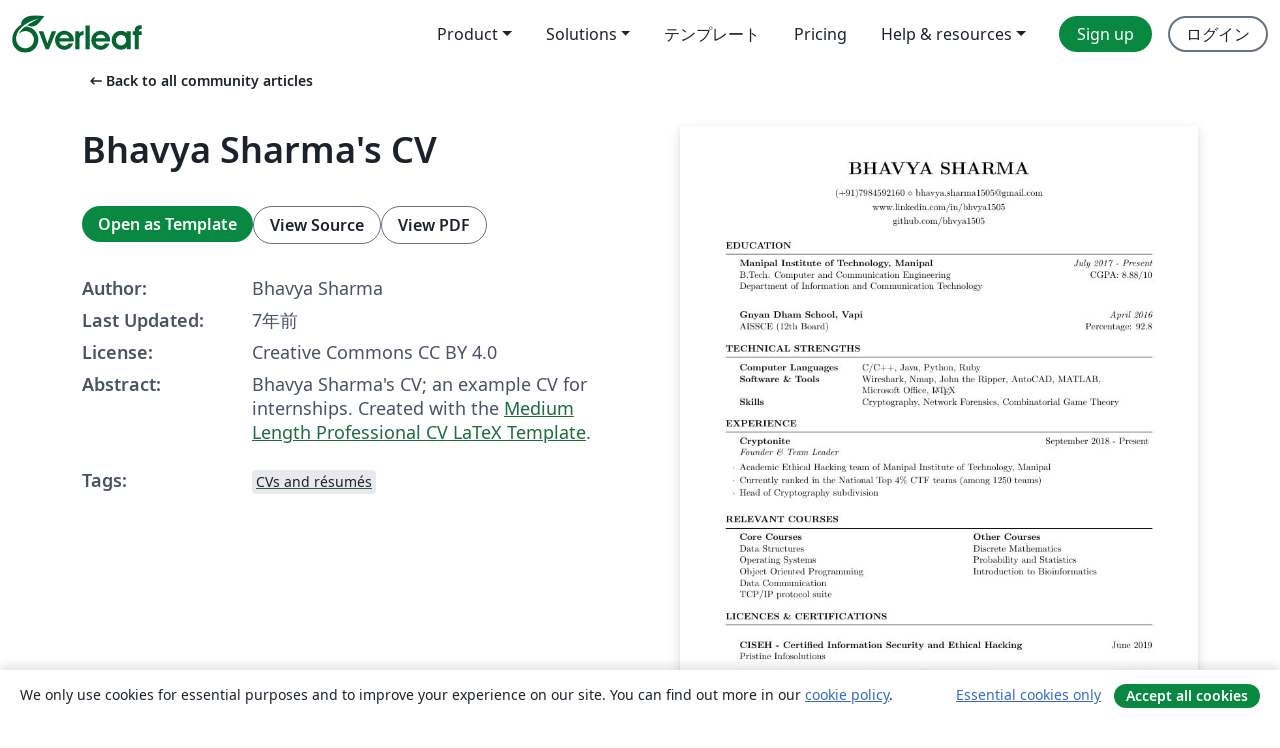

--- FILE ---
content_type: text/html; charset=utf-8
request_url: https://ja.overleaf.com/articles/bhavya-sharmas-cv/nxjjxvmfwybz
body_size: 12962
content:
<!DOCTYPE html><html lang="ja"><head><title translate="no">Bhavya Sharma's CV - Overleaf, オンラインLaTeXエディター</title><meta name="twitter:title" content="Bhavya Sharma's CV"><meta name="og:title" content="Bhavya Sharma's CV"><meta name="description" content="Bhavya Sharma's CV; an example CV for internships. Created with the Medium Length Professional CV LaTeX Template."><meta itemprop="description" content="Bhavya Sharma's CV; an example CV for internships. Created with the Medium Length Professional CV LaTeX Template."><meta itemprop="image" content="https://writelatex.s3.amazonaws.com/published_ver/10698.jpeg?X-Amz-Expires=14400&amp;X-Amz-Date=20260121T215218Z&amp;X-Amz-Algorithm=AWS4-HMAC-SHA256&amp;X-Amz-Credential=AKIAWJBOALPNFPV7PVH5/20260121/us-east-1/s3/aws4_request&amp;X-Amz-SignedHeaders=host&amp;X-Amz-Signature=b583c3521e7553787a6322a3dccb4a97976a7827a714229a348166de1a5da36c"><meta name="image" content="https://writelatex.s3.amazonaws.com/published_ver/10698.jpeg?X-Amz-Expires=14400&amp;X-Amz-Date=20260121T215218Z&amp;X-Amz-Algorithm=AWS4-HMAC-SHA256&amp;X-Amz-Credential=AKIAWJBOALPNFPV7PVH5/20260121/us-east-1/s3/aws4_request&amp;X-Amz-SignedHeaders=host&amp;X-Amz-Signature=b583c3521e7553787a6322a3dccb4a97976a7827a714229a348166de1a5da36c"><meta itemprop="name" content="Overleaf, the Online LaTeX Editor"><meta name="twitter:card" content="summary"><meta name="twitter:site" content="@overleaf"><meta name="twitter:description" content="簡単に使用できるオンラインLaTeXエディター。インストール不要、リアルタイムコラボレーション、バージョン管理、何百種類のLaTeXテンプレートなど多数の機能。"><meta name="twitter:image" content="https://cdn.overleaf.com/img/ol-brand/overleaf_og_logo.png"><meta property="fb:app_id" content="400474170024644"><meta property="og:description" content="簡単に使用できるオンラインLaTeXエディター。インストール不要、リアルタイムコラボレーション、バージョン管理、何百種類のLaTeXテンプレートなど多数の機能。"><meta property="og:image" content="https://cdn.overleaf.com/img/ol-brand/overleaf_og_logo.png"><meta property="og:type" content="website"><meta name="viewport" content="width=device-width, initial-scale=1.0, user-scalable=yes"><link rel="icon" sizes="32x32" href="https://cdn.overleaf.com/favicon-32x32.png"><link rel="icon" sizes="16x16" href="https://cdn.overleaf.com/favicon-16x16.png"><link rel="icon" href="https://cdn.overleaf.com/favicon.svg" type="image/svg+xml"><link rel="apple-touch-icon" href="https://cdn.overleaf.com/apple-touch-icon.png"><link rel="mask-icon" href="https://cdn.overleaf.com/mask-favicon.svg" color="#046530"><link rel="canonical" href="https://ja.overleaf.com/articles/bhavya-sharmas-cv/nxjjxvmfwybz"><link rel="manifest" href="https://cdn.overleaf.com/web.sitemanifest"><link rel="stylesheet" href="https://cdn.overleaf.com/stylesheets/main-style-afe04ae5b3f262f1f6a9.css" id="main-stylesheet"><link rel="alternate" href="https://www.overleaf.com/articles/bhavya-sharmas-cv/nxjjxvmfwybz" hreflang="en"><link rel="alternate" href="https://cs.overleaf.com/articles/bhavya-sharmas-cv/nxjjxvmfwybz" hreflang="cs"><link rel="alternate" href="https://es.overleaf.com/articles/bhavya-sharmas-cv/nxjjxvmfwybz" hreflang="es"><link rel="alternate" href="https://pt.overleaf.com/articles/bhavya-sharmas-cv/nxjjxvmfwybz" hreflang="pt"><link rel="alternate" href="https://fr.overleaf.com/articles/bhavya-sharmas-cv/nxjjxvmfwybz" hreflang="fr"><link rel="alternate" href="https://de.overleaf.com/articles/bhavya-sharmas-cv/nxjjxvmfwybz" hreflang="de"><link rel="alternate" href="https://sv.overleaf.com/articles/bhavya-sharmas-cv/nxjjxvmfwybz" hreflang="sv"><link rel="alternate" href="https://tr.overleaf.com/articles/bhavya-sharmas-cv/nxjjxvmfwybz" hreflang="tr"><link rel="alternate" href="https://it.overleaf.com/articles/bhavya-sharmas-cv/nxjjxvmfwybz" hreflang="it"><link rel="alternate" href="https://cn.overleaf.com/articles/bhavya-sharmas-cv/nxjjxvmfwybz" hreflang="zh-CN"><link rel="alternate" href="https://no.overleaf.com/articles/bhavya-sharmas-cv/nxjjxvmfwybz" hreflang="no"><link rel="alternate" href="https://ru.overleaf.com/articles/bhavya-sharmas-cv/nxjjxvmfwybz" hreflang="ru"><link rel="alternate" href="https://da.overleaf.com/articles/bhavya-sharmas-cv/nxjjxvmfwybz" hreflang="da"><link rel="alternate" href="https://ko.overleaf.com/articles/bhavya-sharmas-cv/nxjjxvmfwybz" hreflang="ko"><link rel="alternate" href="https://ja.overleaf.com/articles/bhavya-sharmas-cv/nxjjxvmfwybz" hreflang="ja"><link rel="preload" href="https://cdn.overleaf.com/js/ja-json-cd49717802f4d5cafa01.js" as="script" nonce="kTGnIzCaTJSH2zufsc22rg=="><script type="text/javascript" nonce="kTGnIzCaTJSH2zufsc22rg==" id="ga-loader" data-ga-token="UA-112092690-1" data-ga-token-v4="G-RV4YBCCCWJ" data-cookie-domain=".overleaf.com" data-session-analytics-id="f58d7d4c-d4ea-4cb3-94d4-f508eff8f22f">var gaSettings = document.querySelector('#ga-loader').dataset;
var gaid = gaSettings.gaTokenV4;
var gaToken = gaSettings.gaToken;
var cookieDomain = gaSettings.cookieDomain;
var sessionAnalyticsId = gaSettings.sessionAnalyticsId;
if(gaid) {
    var additionalGaConfig = sessionAnalyticsId ? { 'user_id': sessionAnalyticsId } : {};
    window.dataLayer = window.dataLayer || [];
    function gtag(){
        dataLayer.push(arguments);
    }
    gtag('js', new Date());
    gtag('config', gaid, { 'anonymize_ip': true, ...additionalGaConfig });
}
if (gaToken) {
    window.ga = window.ga || function () {
        (window.ga.q = window.ga.q || []).push(arguments);
    }, window.ga.l = 1 * new Date();
}
var loadGA = window.olLoadGA = function() {
    if (gaid) {
        var s = document.createElement('script');
        s.setAttribute('async', 'async');
        s.setAttribute('src', 'https://www.googletagmanager.com/gtag/js?id=' + gaid);
        document.querySelector('head').append(s);
    } 
    if (gaToken) {
        (function(i,s,o,g,r,a,m){i['GoogleAnalyticsObject']=r;i[r]=i[r]||function(){
        (i[r].q=i[r].q||[]).push(arguments)},i[r].l=1*new Date();a=s.createElement(o),
        m=s.getElementsByTagName(o)[0];a.async=1;a.src=g;m.parentNode.insertBefore(a,m)
        })(window,document,'script','//www.google-analytics.com/analytics.js','ga');
        ga('create', gaToken, cookieDomain.replace(/^\./, ""));
        ga('set', 'anonymizeIp', true);
        if (sessionAnalyticsId) {
            ga('set', 'userId', sessionAnalyticsId);
        }
        ga('send', 'pageview');
    }
};
// Check if consent given (features/cookie-banner)
var oaCookie = document.cookie.split('; ').find(function(cookie) {
    return cookie.startsWith('oa=');
});
if(oaCookie) {
    var oaCookieValue = oaCookie.split('=')[1];
    if(oaCookieValue === '1') {
        loadGA();
    }
}
</script><meta name="ol-csrfToken" content="K6nnX9KV-4VHo5zhSWHC2RGeKsCB0sx5V3oE"><meta name="ol-baseAssetPath" content="https://cdn.overleaf.com/"><meta name="ol-mathJaxPath" content="/js/libs/mathjax-3.2.2/es5/tex-svg-full.js"><meta name="ol-dictionariesRoot" content="/js/dictionaries/0.0.3/"><meta name="ol-usersEmail" content=""><meta name="ol-ab" data-type="json" content="{}"><meta name="ol-user_id"><meta name="ol-i18n" data-type="json" content="{&quot;currentLangCode&quot;:&quot;ja&quot;}"><meta name="ol-ExposedSettings" data-type="json" content="{&quot;isOverleaf&quot;:true,&quot;appName&quot;:&quot;Overleaf&quot;,&quot;adminEmail&quot;:&quot;support@overleaf.com&quot;,&quot;dropboxAppName&quot;:&quot;Overleaf&quot;,&quot;ieeeBrandId&quot;:15,&quot;hasAffiliationsFeature&quot;:true,&quot;hasSamlFeature&quot;:true,&quot;samlInitPath&quot;:&quot;/saml/ukamf/init&quot;,&quot;hasLinkUrlFeature&quot;:true,&quot;hasLinkedProjectFileFeature&quot;:true,&quot;hasLinkedProjectOutputFileFeature&quot;:true,&quot;siteUrl&quot;:&quot;https://www.overleaf.com&quot;,&quot;emailConfirmationDisabled&quot;:false,&quot;maxEntitiesPerProject&quot;:2000,&quot;maxUploadSize&quot;:52428800,&quot;projectUploadTimeout&quot;:120000,&quot;recaptchaSiteKey&quot;:&quot;6LebiTwUAAAAAMuPyjA4pDA4jxPxPe2K9_ndL74Q&quot;,&quot;recaptchaDisabled&quot;:{&quot;invite&quot;:true,&quot;login&quot;:false,&quot;passwordReset&quot;:false,&quot;register&quot;:false,&quot;addEmail&quot;:false},&quot;textExtensions&quot;:[&quot;tex&quot;,&quot;latex&quot;,&quot;sty&quot;,&quot;cls&quot;,&quot;bst&quot;,&quot;bib&quot;,&quot;bibtex&quot;,&quot;txt&quot;,&quot;tikz&quot;,&quot;mtx&quot;,&quot;rtex&quot;,&quot;md&quot;,&quot;asy&quot;,&quot;lbx&quot;,&quot;bbx&quot;,&quot;cbx&quot;,&quot;m&quot;,&quot;lco&quot;,&quot;dtx&quot;,&quot;ins&quot;,&quot;ist&quot;,&quot;def&quot;,&quot;clo&quot;,&quot;ldf&quot;,&quot;rmd&quot;,&quot;lua&quot;,&quot;gv&quot;,&quot;mf&quot;,&quot;yml&quot;,&quot;yaml&quot;,&quot;lhs&quot;,&quot;mk&quot;,&quot;xmpdata&quot;,&quot;cfg&quot;,&quot;rnw&quot;,&quot;ltx&quot;,&quot;inc&quot;],&quot;editableFilenames&quot;:[&quot;latexmkrc&quot;,&quot;.latexmkrc&quot;,&quot;makefile&quot;,&quot;gnumakefile&quot;],&quot;validRootDocExtensions&quot;:[&quot;tex&quot;,&quot;Rtex&quot;,&quot;ltx&quot;,&quot;Rnw&quot;],&quot;fileIgnorePattern&quot;:&quot;**/{{__MACOSX,.git,.texpadtmp,.R}{,/**},.!(latexmkrc),*.{dvi,aux,log,toc,out,pdfsync,synctex,synctex(busy),fdb_latexmk,fls,nlo,ind,glo,gls,glg,bbl,blg,doc,docx,gz,swp}}&quot;,&quot;sentryAllowedOriginRegex&quot;:&quot;^(https://[a-z]+\\\\.overleaf.com|https://cdn.overleaf.com|https://compiles.overleafusercontent.com)/&quot;,&quot;sentryDsn&quot;:&quot;https://4f0989f11cb54142a5c3d98b421b930a@app.getsentry.com/34706&quot;,&quot;sentryEnvironment&quot;:&quot;production&quot;,&quot;sentryRelease&quot;:&quot;62b443394e64580247bcf6e1a6b5ff3a46fb4cc9&quot;,&quot;hotjarId&quot;:&quot;5148484&quot;,&quot;hotjarVersion&quot;:&quot;6&quot;,&quot;enableSubscriptions&quot;:true,&quot;gaToken&quot;:&quot;UA-112092690-1&quot;,&quot;gaTokenV4&quot;:&quot;G-RV4YBCCCWJ&quot;,&quot;propensityId&quot;:&quot;propensity-001384&quot;,&quot;cookieDomain&quot;:&quot;.overleaf.com&quot;,&quot;templateLinks&quot;:[{&quot;name&quot;:&quot;Journal articles&quot;,&quot;url&quot;:&quot;/gallery/tagged/academic-journal&quot;,&quot;trackingKey&quot;:&quot;academic-journal&quot;},{&quot;name&quot;:&quot;Books&quot;,&quot;url&quot;:&quot;/gallery/tagged/book&quot;,&quot;trackingKey&quot;:&quot;book&quot;},{&quot;name&quot;:&quot;Formal letters&quot;,&quot;url&quot;:&quot;/gallery/tagged/formal-letter&quot;,&quot;trackingKey&quot;:&quot;formal-letter&quot;},{&quot;name&quot;:&quot;Assignments&quot;,&quot;url&quot;:&quot;/gallery/tagged/homework&quot;,&quot;trackingKey&quot;:&quot;homework-assignment&quot;},{&quot;name&quot;:&quot;Posters&quot;,&quot;url&quot;:&quot;/gallery/tagged/poster&quot;,&quot;trackingKey&quot;:&quot;poster&quot;},{&quot;name&quot;:&quot;Presentations&quot;,&quot;url&quot;:&quot;/gallery/tagged/presentation&quot;,&quot;trackingKey&quot;:&quot;presentation&quot;},{&quot;name&quot;:&quot;Reports&quot;,&quot;url&quot;:&quot;/gallery/tagged/report&quot;,&quot;trackingKey&quot;:&quot;lab-report&quot;},{&quot;name&quot;:&quot;CVs and résumés&quot;,&quot;url&quot;:&quot;/gallery/tagged/cv&quot;,&quot;trackingKey&quot;:&quot;cv&quot;},{&quot;name&quot;:&quot;Theses&quot;,&quot;url&quot;:&quot;/gallery/tagged/thesis&quot;,&quot;trackingKey&quot;:&quot;thesis&quot;},{&quot;name&quot;:&quot;view_all&quot;,&quot;url&quot;:&quot;/latex/templates&quot;,&quot;trackingKey&quot;:&quot;view-all&quot;}],&quot;labsEnabled&quot;:true,&quot;wikiEnabled&quot;:true,&quot;templatesEnabled&quot;:true,&quot;cioWriteKey&quot;:&quot;2530db5896ec00db632a&quot;,&quot;cioSiteId&quot;:&quot;6420c27bb72163938e7d&quot;,&quot;linkedInInsightsPartnerId&quot;:&quot;7472905&quot;}"><meta name="ol-splitTestVariants" data-type="json" content="{&quot;hotjar-marketing&quot;:&quot;default&quot;}"><meta name="ol-splitTestInfo" data-type="json" content="{&quot;hotjar-marketing&quot;:{&quot;phase&quot;:&quot;release&quot;,&quot;badgeInfo&quot;:{&quot;tooltipText&quot;:&quot;&quot;,&quot;url&quot;:&quot;&quot;}}}"><meta name="ol-algolia" data-type="json" content="{&quot;appId&quot;:&quot;SK53GL4JLY&quot;,&quot;apiKey&quot;:&quot;9ac63d917afab223adbd2cd09ad0eb17&quot;,&quot;indexes&quot;:{&quot;wiki&quot;:&quot;learn-wiki&quot;,&quot;gallery&quot;:&quot;gallery-production&quot;}}"><meta name="ol-isManagedAccount" data-type="boolean"><meta name="ol-shouldLoadHotjar" data-type="boolean"></head><body class="website-redesign" data-theme="default"><a class="skip-to-content" href="#main-content">Skip to content</a><nav class="navbar navbar-default navbar-main navbar-expand-lg website-redesign-navbar" aria-label="Primary"><div class="container-fluid navbar-container"><div class="navbar-header"><a class="navbar-brand" href="/" aria-label="Overleaf"><div class="navbar-logo"></div></a></div><button class="navbar-toggler collapsed" id="navbar-toggle-btn" type="button" data-bs-toggle="collapse" data-bs-target="#navbar-main-collapse" aria-controls="navbar-main-collapse" aria-expanded="false" aria-label="Toggle ナビゲーション"><span class="material-symbols" aria-hidden="true" translate="no">menu</span></button><div class="navbar-collapse collapse" id="navbar-main-collapse"><ul class="nav navbar-nav navbar-right ms-auto" role="menubar"><!-- loop over header_extras--><li class="dropdown subdued" role="none"><button class="dropdown-toggle" aria-haspopup="true" aria-expanded="false" data-bs-toggle="dropdown" role="menuitem" event-tracking="menu-expand" event-tracking-mb="true" event-tracking-trigger="click" event-segmentation="{&quot;item&quot;:&quot;product&quot;,&quot;location&quot;:&quot;top-menu&quot;}">Product</button><ul class="dropdown-menu dropdown-menu-end" role="menu"><li role="none"><a class="dropdown-item" role="menuitem" href="/about/features-overview" event-tracking="menu-click" event-tracking-mb="true" event-tracking-trigger="click" event-segmentation='{"item":"premium-features","location":"top-menu"}'>機能</a></li><li role="none"><a class="dropdown-item" role="menuitem" href="/about/ai-features" event-tracking="menu-click" event-tracking-mb="true" event-tracking-trigger="click" event-segmentation='{"item":"ai-features","location":"top-menu"}'>AI</a></li></ul></li><li class="dropdown subdued" role="none"><button class="dropdown-toggle" aria-haspopup="true" aria-expanded="false" data-bs-toggle="dropdown" role="menuitem" event-tracking="menu-expand" event-tracking-mb="true" event-tracking-trigger="click" event-segmentation="{&quot;item&quot;:&quot;solutions&quot;,&quot;location&quot;:&quot;top-menu&quot;}">Solutions</button><ul class="dropdown-menu dropdown-menu-end" role="menu"><li role="none"><a class="dropdown-item" role="menuitem" href="/for/enterprises" event-tracking="menu-click" event-tracking-mb="true" event-tracking-trigger="click" event-segmentation='{"item":"enterprises","location":"top-menu"}'>For business</a></li><li role="none"><a class="dropdown-item" role="menuitem" href="/for/universities" event-tracking="menu-click" event-tracking-mb="true" event-tracking-trigger="click" event-segmentation='{"item":"universities","location":"top-menu"}'>For universities</a></li><li role="none"><a class="dropdown-item" role="menuitem" href="/for/government" event-tracking="menu-click" event-tracking-mb="true" event-tracking-trigger="click" event-segmentation='{"item":"government","location":"top-menu"}'>For government</a></li><li role="none"><a class="dropdown-item" role="menuitem" href="/for/publishers" event-tracking="menu-click" event-tracking-mb="true" event-tracking-trigger="click" event-segmentation='{"item":"publishers","location":"top-menu"}'>For publishers</a></li><li role="none"><a class="dropdown-item" role="menuitem" href="/about/customer-stories" event-tracking="menu-click" event-tracking-mb="true" event-tracking-trigger="click" event-segmentation='{"item":"customer-stories","location":"top-menu"}'>Customer stories</a></li></ul></li><li class="subdued" role="none"><a class="nav-link subdued" role="menuitem" href="/latex/templates" event-tracking="menu-click" event-tracking-mb="true" event-tracking-trigger="click" event-segmentation='{"item":"templates","location":"top-menu"}'>テンプレート</a></li><li class="subdued" role="none"><a class="nav-link subdued" role="menuitem" href="/user/subscription/plans" event-tracking="menu-click" event-tracking-mb="true" event-tracking-trigger="click" event-segmentation='{"item":"pricing","location":"top-menu"}'>Pricing</a></li><li class="dropdown subdued nav-item-help" role="none"><button class="dropdown-toggle" aria-haspopup="true" aria-expanded="false" data-bs-toggle="dropdown" role="menuitem" event-tracking="menu-expand" event-tracking-mb="true" event-tracking-trigger="click" event-segmentation="{&quot;item&quot;:&quot;help-and-resources&quot;,&quot;location&quot;:&quot;top-menu&quot;}">Help & resources</button><ul class="dropdown-menu dropdown-menu-end" role="menu"><li role="none"><a class="dropdown-item" role="menuitem" href="/learn" event-tracking="menu-click" event-tracking-mb="true" event-tracking-trigger="click" event-segmentation='{"item":"learn","location":"top-menu"}'>ドキュメンテーション</a></li><li role="none"><a class="dropdown-item" role="menuitem" href="/for/community/resources" event-tracking="menu-click" event-tracking-mb="true" event-tracking-trigger="click" event-segmentation='{"item":"help-guides","location":"top-menu"}'>Help guides</a></li><li role="none"><a class="dropdown-item" role="menuitem" href="/about/why-latex" event-tracking="menu-click" event-tracking-mb="true" event-tracking-trigger="click" event-segmentation='{"item":"why-latex","location":"top-menu"}'>Why LaTeX?</a></li><li role="none"><a class="dropdown-item" role="menuitem" href="/blog" event-tracking="menu-click" event-tracking-mb="true" event-tracking-trigger="click" event-segmentation='{"item":"blog","location":"top-menu"}'>ブログ</a></li><li role="none"><a class="dropdown-item" role="menuitem" data-ol-open-contact-form-modal="contact-us" data-bs-target="#contactUsModal" href data-bs-toggle="modal" event-tracking="menu-click" event-tracking-mb="true" event-tracking-trigger="click" event-segmentation='{"item":"contact","location":"top-menu"}'><span>お問い合わせ</span></a></li></ul></li><!-- logged out--><!-- register link--><li class="primary" role="none"><a class="nav-link" role="menuitem" href="/register" event-tracking="menu-click" event-tracking-action="clicked" event-tracking-trigger="click" event-tracking-mb="true" event-segmentation='{"page":"/articles/bhavya-sharmas-cv/nxjjxvmfwybz","item":"register","location":"top-menu"}'>Sign up</a></li><!-- login link--><li role="none"><a class="nav-link" role="menuitem" href="/login" event-tracking="menu-click" event-tracking-action="clicked" event-tracking-trigger="click" event-tracking-mb="true" event-segmentation='{"page":"/articles/bhavya-sharmas-cv/nxjjxvmfwybz","item":"login","location":"top-menu"}'>ログイン</a></li><!-- projects link and account menu--></ul></div></div></nav><main class="gallery content content-page" id="main-content"><div class="container"><div class="row previous-page-link-container"><div class="col-lg-6"><a class="previous-page-link" href="/articles"><span class="material-symbols material-symbols-rounded" aria-hidden="true" translate="no">arrow_left_alt</span>Back to all community articles</a></div></div><div class="row"><div class="col-md-6 template-item-left-section"><div class="row"><div class="col-md-12"><div class="gallery-item-title"><h1 class="h2">Bhavya Sharma's CV</h1></div></div></div><div class="row cta-links-container"><div class="col-md-12 cta-links"><a class="btn btn-primary cta-link" href="/project/new/template/10698?id=31085390&amp;latexEngine=pdflatex&amp;mainFile=cv_4.tex&amp;templateName=Bhavya+Sharma%27s+CV&amp;texImage=texlive-full%3A2025.1" event-tracking-mb="true" event-tracking="gallery-open-template" event-tracking-trigger="click">Open as Template</a><button class="btn btn-secondary cta-link" data-bs-toggle="modal" data-bs-target="#modalViewSource" event-tracking-mb="true" event-tracking="gallery-view-source" event-tracking-trigger="click">View Source</button><a class="btn btn-secondary cta-link" href="/articles/bhavya-sharmas-cv/nxjjxvmfwybz.pdf" target="_blank" event-tracking-mb="true" event-tracking="gallery-download-pdf" event-tracking-trigger="click">View PDF</a></div></div><div class="template-details-container"><div class="template-detail"><div><b>Author:</b></div><div>Bhavya Sharma</div></div><div class="template-detail"><div><b>Last Updated:</b></div><div><span data-bs-toggle="tooltip" data-bs-placement="bottom" data-timestamp-for-title="1562849594">7年前</span></div></div><div class="template-detail"><div><b>License:</b></div><div>Creative Commons CC BY 4.0</div></div><div class="template-detail"><div><b>Abstract:</b></div><div class="gallery-abstract" data-ol-mathjax><p>Bhavya Sharma's CV; an example CV for internships. Created with the <a href="/latex/templates/cv-for-freshers/jkpwvnrdrxpm" rel="nofollow">Medium Length Professional CV LaTeX Template</a>.</p></div></div><div class="template-detail tags"><div><b>Tags:</b></div><div><div class="badge-link-list"><a class="badge-link badge-link-light" href="/gallery/tagged/cv"><span class="badge text-dark bg-light"><span class="badge-content" data-badge-tooltip data-bs-placement="bottom" data-bs-title="CVs and résumés">CVs and résumés</span></span></a></div></div></div></div></div><div class="col-md-6 template-item-right-section"><div class="entry"><div class="row"><div class="col-md-12"><div class="gallery-large-pdf-preview"><img src="https://writelatex.s3.amazonaws.com/published_ver/10698.jpeg?X-Amz-Expires=14400&amp;X-Amz-Date=20260121T215218Z&amp;X-Amz-Algorithm=AWS4-HMAC-SHA256&amp;X-Amz-Credential=AKIAWJBOALPNFPV7PVH5/20260121/us-east-1/s3/aws4_request&amp;X-Amz-SignedHeaders=host&amp;X-Amz-Signature=b583c3521e7553787a6322a3dccb4a97976a7827a714229a348166de1a5da36c" alt="Bhavya Sharma's CV"></div></div></div></div></div></div><div class="row section-row"><div class="col-md-12"><div class="begin-now-card"><div class="card card-pattern"><div class="card-body"><p class="dm-mono"><span class="font-size-display-xs"><span class="text-purple-bright">\begin</span><wbr><span class="text-green-bright">{</span><span>now</span><span class="text-green-bright">}</span></span></p><p>Discover why over 25 million people worldwide trust Overleaf with their work.</p><p class="card-links"><a class="btn btn-primary card-link" href="/register">Sign up for free</a><a class="btn card-link btn-secondary" href="/user/subscription/plans">Explore all plans</a></p></div></div></div></div></div></div></main><div class="modal fade" id="modalViewSource" tabindex="-1" role="dialog" aria-labelledby="modalViewSourceTitle" aria-hidden="true"><div class="modal-dialog" role="document"><div class="modal-content"><div class="modal-header"><h3 class="modal-title" id="modalViewSourceTitle">ソース</h3><button class="btn-close" type="button" data-bs-dismiss="modal" aria-label="Close"></button></div><div class="modal-body"><pre><code>%%%%%%%%%%%%%%%%%%%%%%%%%%%%%%%%%%%%%%%%%
% Medium Length Professional CV
% LaTeX Template
% Version 2.0 (8/5/13)
%
% This template has been downloaded from:
% http://www.LaTeXTemplates.com
%
% Original author:
% Trey Hunner (http://www.treyhunner.com/)
%
% Important note:
% This template requires the resume.cls file to be in the same directory as the
% .tex file. The resume.cls file provides the resume style used for structuring the
% document.
%
%%%%%%%%%%%%%%%%%%%%%%%%%%%%%%%%%%%%%%%%%

%----------------------------------------------------------------------------------------
%	PACKAGES AND OTHER DOCUMENT CONFIGURATIONS
%----------------------------------------------------------------------------------------

\documentclass{resume} % Use the custom resume.cls style

\usepackage[left=0.75in,top=0.6in,right=0.75in,bottom=0.6in]{geometry} % Document margins
\newcommand{\tab}[1]{\hspace{.2667\textwidth}\rlap{#1}}
\newcommand{\itab}[1]{\hspace{0em}\rlap{#1}}
\name{Bhavya Sharma} % Your name
\address{www.linkedin.com/in/bhvya1505} % Your address
\address{github.com/bhvya1505} % Your secondary addess (optional)
\address{(+91)7984592160 \\ bhavya.sharma1505@gmail.com} % Your phone number and email

\begin{document}

%----------------------------------------------------------------------------------------
%	EDUCATION SECTION
%----------------------------------------------------------------------------------------

\begin{rSection}{Education}

{\bf Manipal Institute of Technology, Manipal} \hfill {\em July 2017 - Present} 
\\ B.Tech. Computer and Communication Engineering \hfill { CGPA: 8.88/10}
\\ Department of Information and Communication Technology \\

{\bf Gnyan Dham School, Vapi} \hfill {\em April 2016} 
\\ AISSCE (12th Board) \hfill { Percentage: 92.8}
%Minor in Linguistics \smallskip \\
%Member of Eta Kappa Nu \\
%Member of Upsilon Pi Epsilon \\


\end{rSection}
%----------------------------------------------------------------------------------------
%	TECHNICAL STRENGTHS SECTION
%----------------------------------------------------------------------------------------

\begin{rSection}{Technical Strengths}

\begin{tabular}{ @{} &gt;{\bfseries}l @{\hspace{6ex}} l }
Computer Languages &amp;  C/C++, Java, Python, Ruby \\
Software \&amp; Tools &amp; Wireshark, Nmap, John the Ripper, AutoCAD, MATLAB,\\
 &amp; Microsoft Office, \LaTeX \\
Skills &amp; Cryptography, Network Forensics, Combinatorial Game Theory
\end{tabular}

\end{rSection}

%----------------------------------------------------------------------------------------
%	WORK EXPERIENCE SECTION
%----------------------------------------------------------------------------------------

\begin{rSection}{Experience}

\begin{rSubsection}{Cryptonite}{September 2018 - Present}{Founder \&amp; Team Leader}{}
\item Academic Ethical Hacking team of Manipal Institute of Technology, Manipal
\item Currently ranked in the National Top 4\% CTF teams (among 1250 teams)
\item Head of Cryptography subdivision

\end{rSubsection}
\end{rSection}


%	EXAMPLE SECTION
%----------------------------------------------------------------------------------------

\begin{rSection}{Relevant Courses}
\itab{\textbf{Core Courses}} \tab{}  \tab{\textbf{Other Courses}}
\\ \itab{Data Structures } \tab{}  \tab{Discrete Mathematics}
\\ \itab{Operating Systems} \tab{}  \tab{Probability and Statistics} 
\\ \itab{Object Oriented Programming} \tab{}  \tab{Introduction to Bioinformatics} 
\\ \itab{Data Communication} \tab{} \tab{}
\\ \itab{TCP/IP protocol suite}
% \\ \itab{Process Control (ongoing)} \tab{} \tab{Electrodynamics}

\end{rSection}

\begin{rSection}{LICENCES \&amp; CERTIFICATIONS}

\item {\bf CISEH - Certified Information Security and Ethical Hacking} {\hfill June 2019}
\\ Pristine Infosolutions
\item {\bf Games without Chance: Combinatorial Game Theory} {\hfill July 2019}
\\ Coursera 
\end{rSection}

%----------------------------------------------------------------------------------------
\begin{rSection}{Extra-Cirrucular} \itemsep -3pt
\item Management and Sponsorship member at Aaina Dramatics (September 2017 - May 2018)
\item Actor in 'Bridges' (short film) by Naqaab Film making 


\end{rSection}

\end{document}
</code></pre></div><div class="modal-footer"><button class="btn btn-secondary" type="button" data-bs-dismiss="modal">閉じる</button></div></div></div></div><footer class="fat-footer hidden-print website-redesign-fat-footer"><div class="fat-footer-container"><div class="fat-footer-sections"><div class="footer-section" id="footer-brand"><a class="footer-brand" href="/" aria-label="Overleaf"></a></div><div class="footer-section"><h2 class="footer-section-heading">概要</h2><ul class="list-unstyled"><li><a href="/about">About us</a></li><li><a href="https://digitalscience.pinpointhq.com/">Careers</a></li><li><a href="/blog">ブログ</a></li></ul></div><div class="footer-section"><h2 class="footer-section-heading">Solutions</h2><ul class="list-unstyled"><li><a href="/for/enterprises">For business</a></li><li><a href="/for/universities">For universities</a></li><li><a href="/for/government">For government</a></li><li><a href="/for/publishers">For publishers</a></li><li><a href="/about/customer-stories">Customer stories</a></li></ul></div><div class="footer-section"><h2 class="footer-section-heading">Learn</h2><ul class="list-unstyled"><li><a href="/learn/latex/Learn_LaTeX_in_30_minutes">Learn LaTeX in 30 minutes</a></li><li><a href="/latex/templates">テンプレート</a></li><li><a href="/events/webinars">Webinars</a></li><li><a href="/learn/latex/Tutorials">Tutorials</a></li><li><a href="/learn/latex/Inserting_Images">How to insert images</a></li><li><a href="/learn/latex/Tables">How to create tables</a></li></ul></div><div class="footer-section"><h2 class="footer-section-heading">Pricing</h2><ul class="list-unstyled"><li><a href="/user/subscription/plans?itm_referrer=footer-for-indv">For individuals</a></li><li><a href="/user/subscription/plans?plan=group&amp;itm_referrer=footer-for-groups">For groups and organizations</a></li><li><a href="/user/subscription/plans?itm_referrer=footer-for-students#student-annual">For students</a></li></ul></div><div class="footer-section"><h2 class="footer-section-heading">Get involved</h2><ul class="list-unstyled"><li><a href="https://forms.gle/67PSpN1bLnjGCmPQ9">Let us know what you think</a></li></ul></div><div class="footer-section"><h2 class="footer-section-heading">ヘルプ</h2><ul class="list-unstyled"><li><a href="/learn">ドキュメンテーション </a></li><li><a href="/contact">Contact us </a></li><li><a href="https://status.overleaf.com/">Website status</a></li></ul></div></div><div class="fat-footer-base"><div class="fat-footer-base-section fat-footer-base-meta"><div class="fat-footer-base-item"><div class="fat-footer-base-copyright">© 2026 Overleaf</div><a href="/legal">Privacy and Terms</a><a href="https://www.digital-science.com/security-certifications/">Compliance</a></div><ul class="fat-footer-base-item list-unstyled fat-footer-base-language"><li class="dropdown dropup subdued language-picker" dropdown><button class="btn btn-link btn-inline-link" id="language-picker-toggle" dropdown-toggle data-ol-lang-selector-tooltip data-bs-toggle="dropdown" aria-haspopup="true" aria-expanded="false" aria-label="Select 言語" tooltip="言語" title="言語"><span class="material-symbols" aria-hidden="true" translate="no">translate</span>&nbsp;<span class="language-picker-text">日本語</span></button><ul class="dropdown-menu dropdown-menu-sm-width" role="menu" aria-labelledby="language-picker-toggle"><li class="dropdown-header">言語</li><li class="lng-option"><a class="menu-indent dropdown-item" href="https://www.overleaf.com/articles/bhavya-sharmas-cv/nxjjxvmfwybz" role="menuitem" aria-selected="false">English</a></li><li class="lng-option"><a class="menu-indent dropdown-item" href="https://cs.overleaf.com/articles/bhavya-sharmas-cv/nxjjxvmfwybz" role="menuitem" aria-selected="false">Čeština</a></li><li class="lng-option"><a class="menu-indent dropdown-item" href="https://es.overleaf.com/articles/bhavya-sharmas-cv/nxjjxvmfwybz" role="menuitem" aria-selected="false">Español</a></li><li class="lng-option"><a class="menu-indent dropdown-item" href="https://pt.overleaf.com/articles/bhavya-sharmas-cv/nxjjxvmfwybz" role="menuitem" aria-selected="false">Português</a></li><li class="lng-option"><a class="menu-indent dropdown-item" href="https://fr.overleaf.com/articles/bhavya-sharmas-cv/nxjjxvmfwybz" role="menuitem" aria-selected="false">Français</a></li><li class="lng-option"><a class="menu-indent dropdown-item" href="https://de.overleaf.com/articles/bhavya-sharmas-cv/nxjjxvmfwybz" role="menuitem" aria-selected="false">Deutsch</a></li><li class="lng-option"><a class="menu-indent dropdown-item" href="https://sv.overleaf.com/articles/bhavya-sharmas-cv/nxjjxvmfwybz" role="menuitem" aria-selected="false">Svenska</a></li><li class="lng-option"><a class="menu-indent dropdown-item" href="https://tr.overleaf.com/articles/bhavya-sharmas-cv/nxjjxvmfwybz" role="menuitem" aria-selected="false">Türkçe</a></li><li class="lng-option"><a class="menu-indent dropdown-item" href="https://it.overleaf.com/articles/bhavya-sharmas-cv/nxjjxvmfwybz" role="menuitem" aria-selected="false">Italiano</a></li><li class="lng-option"><a class="menu-indent dropdown-item" href="https://cn.overleaf.com/articles/bhavya-sharmas-cv/nxjjxvmfwybz" role="menuitem" aria-selected="false">简体中文</a></li><li class="lng-option"><a class="menu-indent dropdown-item" href="https://no.overleaf.com/articles/bhavya-sharmas-cv/nxjjxvmfwybz" role="menuitem" aria-selected="false">Norsk</a></li><li class="lng-option"><a class="menu-indent dropdown-item" href="https://ru.overleaf.com/articles/bhavya-sharmas-cv/nxjjxvmfwybz" role="menuitem" aria-selected="false">Русский</a></li><li class="lng-option"><a class="menu-indent dropdown-item" href="https://da.overleaf.com/articles/bhavya-sharmas-cv/nxjjxvmfwybz" role="menuitem" aria-selected="false">Dansk</a></li><li class="lng-option"><a class="menu-indent dropdown-item" href="https://ko.overleaf.com/articles/bhavya-sharmas-cv/nxjjxvmfwybz" role="menuitem" aria-selected="false">한국어</a></li><li class="lng-option"><a class="menu-indent dropdown-item active" href="https://ja.overleaf.com/articles/bhavya-sharmas-cv/nxjjxvmfwybz" role="menuitem" aria-selected="true">日本語<span class="material-symbols dropdown-item-trailing-icon" aria-hidden="true" translate="no">check</span></a></li></ul></li></ul></div><div class="fat-footer-base-section fat-footer-base-social"><div class="fat-footer-base-item"><a class="fat-footer-social x-logo" href="https://x.com/overleaf"><svg xmlns="http://www.w3.org/2000/svg" viewBox="0 0 1200 1227" height="25"><path d="M714.163 519.284L1160.89 0H1055.03L667.137 450.887L357.328 0H0L468.492 681.821L0 1226.37H105.866L515.491 750.218L842.672 1226.37H1200L714.137 519.284H714.163ZM569.165 687.828L521.697 619.934L144.011 79.6944H306.615L611.412 515.685L658.88 583.579L1055.08 1150.3H892.476L569.165 687.854V687.828Z"></path></svg><span class="visually-hidden">Overleaf on X</span></a><a class="fat-footer-social facebook-logo" href="https://www.facebook.com/overleaf.editor"><svg xmlns="http://www.w3.org/2000/svg" viewBox="0 0 666.66668 666.66717" height="25"><defs><clipPath id="a" clipPathUnits="userSpaceOnUse"><path d="M0 700h700V0H0Z"></path></clipPath></defs><g clip-path="url(#a)" transform="matrix(1.33333 0 0 -1.33333 -133.333 800)"><path class="background" d="M0 0c0 138.071-111.929 250-250 250S-500 138.071-500 0c0-117.245 80.715-215.622 189.606-242.638v166.242h-51.552V0h51.552v32.919c0 85.092 38.508 124.532 122.048 124.532 15.838 0 43.167-3.105 54.347-6.211V81.986c-5.901.621-16.149.932-28.882.932-40.993 0-56.832-15.528-56.832-55.9V0h81.659l-14.028-76.396h-67.631v-171.773C-95.927-233.218 0-127.818 0 0" fill="#0866ff" transform="translate(600 350)"></path><path class="text" d="m0 0 14.029 76.396H-67.63v27.019c0 40.372 15.838 55.899 56.831 55.899 12.733 0 22.981-.31 28.882-.931v69.253c-11.18 3.106-38.509 6.212-54.347 6.212-83.539 0-122.048-39.441-122.048-124.533V76.396h-51.552V0h51.552v-166.242a250.559 250.559 0 0 1 60.394-7.362c10.254 0 20.358.632 30.288 1.831V0Z" fill="#fff" transform="translate(447.918 273.604)"></path></g></svg><span class="visually-hidden">Overleaf on Facebook</span></a><a class="fat-footer-social linkedin-logo" href="https://www.linkedin.com/company/writelatex-limited"><svg xmlns="http://www.w3.org/2000/svg" viewBox="0 0 72 72" height="25"><g fill="none" fill-rule="evenodd"><path class="background" fill="#0B66C3" d="M8 72h56a8 8 0 0 0 8-8V8a8 8 0 0 0-8-8H8a8 8 0 0 0-8 8v56a8 8 0 0 0 8 8"></path><path class="text" fill="#FFF" d="M62 62H51.316V43.802c0-4.99-1.896-7.777-5.845-7.777-4.296 0-6.54 2.901-6.54 7.777V62H28.632V27.333H38.93v4.67s3.096-5.729 10.453-5.729c7.353 0 12.617 4.49 12.617 13.777zM16.35 22.794c-3.508 0-6.35-2.864-6.35-6.397C10 12.864 12.842 10 16.35 10c3.507 0 6.347 2.864 6.347 6.397 0 3.533-2.84 6.397-6.348 6.397ZM11.032 62h10.736V27.333H11.033V62"></path></g></svg><span class="visually-hidden">Overleaf on LinkedIn</span></a></div></div></div></div></footer><section class="cookie-banner hidden-print hidden" aria-label="Cookie banner"><div class="cookie-banner-content">We only use cookies for essential purposes and to improve your experience on our site. You can find out more in our <a href="/legal#Cookies">cookie policy</a>.</div><div class="cookie-banner-actions"><button class="btn btn-link btn-sm" type="button" data-ol-cookie-banner-set-consent="essential">Essential cookies only</button><button class="btn btn-primary btn-sm" type="button" data-ol-cookie-banner-set-consent="all">Accept all cookies</button></div></section><div class="modal fade" id="contactUsModal" tabindex="-1" aria-labelledby="contactUsModalLabel" data-ol-contact-form-modal="contact-us"><div class="modal-dialog"><form name="contactForm" data-ol-async-form data-ol-contact-form data-ol-contact-form-with-search="true" role="form" aria-label="お問い合わせ" action="/support"><input name="inbox" type="hidden" value="support"><div class="modal-content"><div class="modal-header"><h4 class="modal-title" id="contactUsModalLabel">お問い合わせ</h4><button class="btn-close" type="button" data-bs-dismiss="modal" aria-label="閉じる"><span aria-hidden="true"></span></button></div><div class="modal-body"><div data-ol-not-sent><div class="modal-form-messages"><div class="form-messages-bottom-margin" data-ol-form-messages-new-style="" role="alert"></div><div class="notification notification-type-error" hidden data-ol-custom-form-message="error_performing_request" role="alert" aria-live="polite"><div class="notification-icon"><span class="material-symbols" aria-hidden="true" translate="no">error</span></div><div class="notification-content text-left">Something went wrong. Please try again..</div></div></div><label class="form-label" for="contact-us-email-484">電子メール</label><div class="mb-3"><input class="form-control" name="email" id="contact-us-email-484" required type="email" spellcheck="false" maxlength="255" value="" data-ol-contact-form-email-input></div><div class="form-group"><label class="form-label" for="contact-us-subject-484">件名</label><div class="mb-3"><input class="form-control" name="subject" id="contact-us-subject-484" required autocomplete="off" maxlength="255"><div data-ol-search-results-wrapper hidden><ul class="dropdown-menu contact-suggestions-dropdown show" data-ol-search-results aria-role="region" aria-label="Help articles matching your subject"><li class="dropdown-header">当社の <a href="/learn/kb" target="_blank">知識ベース</a> を確認しましたか？</li><li><hr class="dropdown-divider"></li><div data-ol-search-results-container></div></ul></div></div></div><label class="form-label" for="contact-us-sub-subject-484">What do you need help with?</label><div class="mb-3"><select class="form-select" name="subSubject" id="contact-us-sub-subject-484" required autocomplete="off"><option selected disabled>Please select…</option><option>Using LaTeX</option><option>Using the Overleaf Editor</option><option>Using Writefull</option><option>Logging in or managing your account</option><option>Managing your subscription</option><option>Using premium features</option><option>Contacting the Sales team</option><option>Other</option></select></div><label class="form-label" for="contact-us-project-url-484">影響を受けたプロジェクトURL (オプショナル)</label><div class="mb-3"><input class="form-control" name="projectUrl" id="contact-us-project-url-484"></div><label class="form-label" for="contact-us-message-484">Let us know how we can help</label><div class="mb-3"><textarea class="form-control contact-us-modal-textarea" name="message" id="contact-us-message-484" required type="text"></textarea></div><div class="mb-3 d-none"><label class="visually-hidden" for="important-message">Important message</label><input class="form-control" name="important_message" id="important-message"></div></div><div class="mt-2" data-ol-sent hidden><h5 class="message-received">Message received</h5><p>Thanks for getting in touch. Our team will get back to you by email as soon as possible.</p><p>Email:&nbsp;<span data-ol-contact-form-thank-you-email></span></p></div></div><div class="modal-footer" data-ol-not-sent><button class="btn btn-primary" type="submit" data-ol-disabled-inflight event-tracking="form-submitted-contact-us" event-tracking-mb="true" event-tracking-trigger="click" event-segmentation="{&quot;location&quot;:&quot;contact-us-form&quot;}"><span data-ol-inflight="idle">Send message</span><span hidden data-ol-inflight="pending">Sending&hellip;</span></button></div></div></form></div></div></body><script type="text/javascript" nonce="kTGnIzCaTJSH2zufsc22rg==" src="https://cdn.overleaf.com/js/runtime-7f830837c3ca23e8620c.js"></script><script type="text/javascript" nonce="kTGnIzCaTJSH2zufsc22rg==" src="https://cdn.overleaf.com/js/27582-79e5ed8c65f6833386ec.js"></script><script type="text/javascript" nonce="kTGnIzCaTJSH2zufsc22rg==" src="https://cdn.overleaf.com/js/29088-e3f6cf68f932ee256fec.js"></script><script type="text/javascript" nonce="kTGnIzCaTJSH2zufsc22rg==" src="https://cdn.overleaf.com/js/8732-61de629a6fc4a719a5e1.js"></script><script type="text/javascript" nonce="kTGnIzCaTJSH2zufsc22rg==" src="https://cdn.overleaf.com/js/11229-f88489299ead995b1003.js"></script><script type="text/javascript" nonce="kTGnIzCaTJSH2zufsc22rg==" src="https://cdn.overleaf.com/js/bootstrap-6faaf78625873fafb726.js"></script><script type="text/javascript" nonce="kTGnIzCaTJSH2zufsc22rg==" src="https://cdn.overleaf.com/js/27582-79e5ed8c65f6833386ec.js"></script><script type="text/javascript" nonce="kTGnIzCaTJSH2zufsc22rg==" src="https://cdn.overleaf.com/js/29088-e3f6cf68f932ee256fec.js"></script><script type="text/javascript" nonce="kTGnIzCaTJSH2zufsc22rg==" src="https://cdn.overleaf.com/js/62382-0a4f25c3829fc56de629.js"></script><script type="text/javascript" nonce="kTGnIzCaTJSH2zufsc22rg==" src="https://cdn.overleaf.com/js/16164-b8450ba94d9bab0bbae1.js"></script><script type="text/javascript" nonce="kTGnIzCaTJSH2zufsc22rg==" src="https://cdn.overleaf.com/js/45250-424aec613d067a9a3e96.js"></script><script type="text/javascript" nonce="kTGnIzCaTJSH2zufsc22rg==" src="https://cdn.overleaf.com/js/24686-731b5e0a16bfe66018de.js"></script><script type="text/javascript" nonce="kTGnIzCaTJSH2zufsc22rg==" src="https://cdn.overleaf.com/js/99612-000be62f228c87d764b4.js"></script><script type="text/javascript" nonce="kTGnIzCaTJSH2zufsc22rg==" src="https://cdn.overleaf.com/js/8732-61de629a6fc4a719a5e1.js"></script><script type="text/javascript" nonce="kTGnIzCaTJSH2zufsc22rg==" src="https://cdn.overleaf.com/js/26348-e10ddc0eb984edb164b0.js"></script><script type="text/javascript" nonce="kTGnIzCaTJSH2zufsc22rg==" src="https://cdn.overleaf.com/js/56215-8bbbe2cf23164e6294c4.js"></script><script type="text/javascript" nonce="kTGnIzCaTJSH2zufsc22rg==" src="https://cdn.overleaf.com/js/22204-a9cc5e83c68d63a4e85e.js"></script><script type="text/javascript" nonce="kTGnIzCaTJSH2zufsc22rg==" src="https://cdn.overleaf.com/js/47304-61d200ba111e63e2d34c.js"></script><script type="text/javascript" nonce="kTGnIzCaTJSH2zufsc22rg==" src="https://cdn.overleaf.com/js/97910-33b5ae496770c42a6456.js"></script><script type="text/javascript" nonce="kTGnIzCaTJSH2zufsc22rg==" src="https://cdn.overleaf.com/js/84586-354bd17e13382aba4161.js"></script><script type="text/javascript" nonce="kTGnIzCaTJSH2zufsc22rg==" src="https://cdn.overleaf.com/js/97519-6759d15ea9ad7f4d6c85.js"></script><script type="text/javascript" nonce="kTGnIzCaTJSH2zufsc22rg==" src="https://cdn.overleaf.com/js/81920-0120c779815f6c20abc9.js"></script><script type="text/javascript" nonce="kTGnIzCaTJSH2zufsc22rg==" src="https://cdn.overleaf.com/js/99420-f66284da885ccc272b79.js"></script><script type="text/javascript" nonce="kTGnIzCaTJSH2zufsc22rg==" src="https://cdn.overleaf.com/js/11229-f88489299ead995b1003.js"></script><script type="text/javascript" nonce="kTGnIzCaTJSH2zufsc22rg==" src="https://cdn.overleaf.com/js/77474-c60464f50f9e7c4965bb.js"></script><script type="text/javascript" nonce="kTGnIzCaTJSH2zufsc22rg==" src="https://cdn.overleaf.com/js/92439-14c18d886f5c8eb09f1b.js"></script><script type="text/javascript" nonce="kTGnIzCaTJSH2zufsc22rg==" src="https://cdn.overleaf.com/js/771-e29b63a856e12bea8891.js"></script><script type="text/javascript" nonce="kTGnIzCaTJSH2zufsc22rg==" src="https://cdn.overleaf.com/js/41735-7fa4bf6a02e25a4513fd.js"></script><script type="text/javascript" nonce="kTGnIzCaTJSH2zufsc22rg==" src="https://cdn.overleaf.com/js/81331-ef104ada1a443273f6c2.js"></script><script type="text/javascript" nonce="kTGnIzCaTJSH2zufsc22rg==" src="https://cdn.overleaf.com/js/modules/v2-templates/pages/gallery-10cda45d6b388ef1e9d8.js"></script><script type="text/javascript" nonce="kTGnIzCaTJSH2zufsc22rg==" src="https://cdn.overleaf.com/js/27582-79e5ed8c65f6833386ec.js"></script><script type="text/javascript" nonce="kTGnIzCaTJSH2zufsc22rg==" src="https://cdn.overleaf.com/js/tracking-68d16a86768b7bfb2b22.js"></script></html>